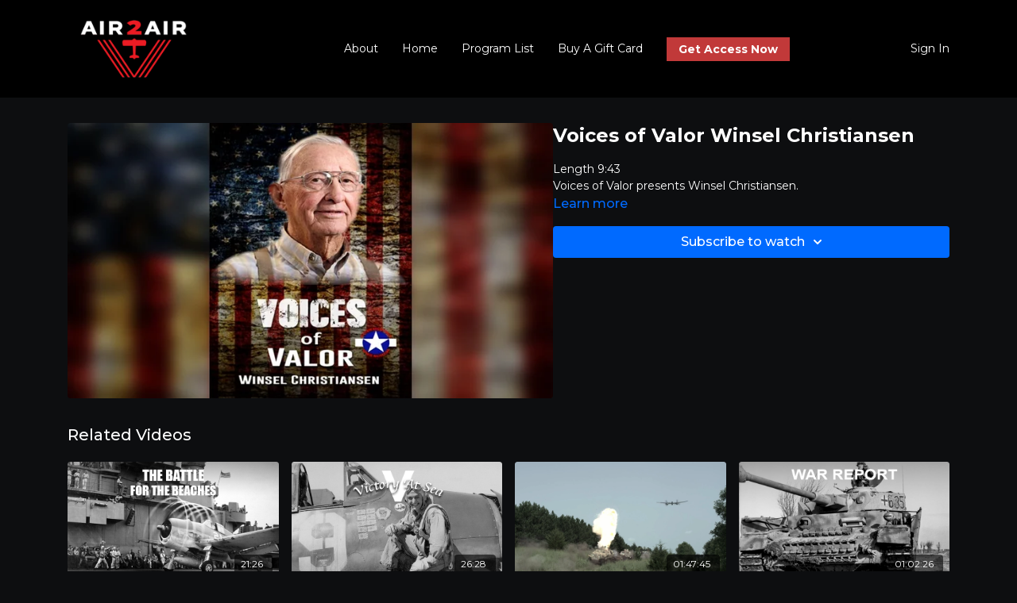

--- FILE ---
content_type: text/vnd.turbo-stream.html; charset=utf-8
request_url: https://air2airtv.com/programs/voices-of-valor-winsel-christiansen.turbo_stream?playlist_position=sidebar&preview=false
body_size: -31
content:
<!DOCTYPE html><html><head><meta name="csrf-param" content="authenticity_token" />
<meta name="csrf-token" content="eoJTX0qAPdE0SemVIUmv77eXZfWUNmyi8m1zD1rBAmsWrpBDzA_7MDc2BrXgiHZjBgS_4Yk8wuYZgNXOdJ8fOA" /></head><body><turbo-stream action="update" target="program_show"><template>
  <turbo-frame id="program_player">
      <turbo-frame id="program_content" src="/programs/voices-of-valor-winsel-christiansen/program_content?playlist_position=sidebar&amp;preview=false">
</turbo-frame></turbo-frame></template></turbo-stream></body></html>

--- FILE ---
content_type: text/html; charset=utf-8
request_url: https://air2airtv.com/programs/voices-of-valor-winsel-christiansen/related
body_size: 10879
content:
<turbo-frame id="program_related" target="_top">

    <div class="container " data-area="program-related-videos">
      <div class="cbt-related mt-8  pb-16">
        <div class="cbt-related-title text-xl font-medium">Related Videos</div>
          <div class="mt-5 grid grid-cols-1 sm:grid-cols-2 md:grid-cols-3 lg:grid-cols-4 xl:grid-cols-4 gap-x-4 gap-y-6">
              <div data-area="related-video-item" class="">
                <swiper-slide
  data-card="video_44371"
  data-custom="content-card"
  class="self-start hotwired"
>

  <a class="card-image-container" data-turbo="true" data-turbo-prefetch="false" data-turbo-action="advance" data-turbo-frame="_top" onclick="window.CatalogAnalytics(&#39;clickContentItem&#39;, &#39;video&#39;, &#39;44371&#39;, &#39;Related Videos&#39;); window.CatalogAnalytics(&#39;clickRelatedVideo&#39;, &#39;44371&#39;, &#39;1&#39;, &#39;program_page&#39;)" href="/programs/the-battle-for-the-beaches">
    <div class="image-container relative" data-test="catalog-card">
  <div class="relative image-content">
    <div aria-hidden="true" style="padding-bottom: 56%;"></div>
    <img loading="lazy" alt="THE BATTLE FOR THE BEACHES" decoding="async"
         src="https://alpha.uscreencdn.com/images/programs/44371/horizontal/data_2Fimages_2FstjIYSXgQka2nOirBQzt_BattleBeaches_740X420_UflyTV.png?auto=webp&width=350"
         srcset="https://alpha.uscreencdn.com/images/programs/44371/horizontal/data_2Fimages_2FstjIYSXgQka2nOirBQzt_BattleBeaches_740X420_UflyTV.png?auto=webp&width=350 350w,
            https://alpha.uscreencdn.com/images/programs/44371/horizontal/data_2Fimages_2FstjIYSXgQka2nOirBQzt_BattleBeaches_740X420_UflyTV.png?auto=webp&width=700 2x,
            https://alpha.uscreencdn.com/images/programs/44371/horizontal/data_2Fimages_2FstjIYSXgQka2nOirBQzt_BattleBeaches_740X420_UflyTV.png?auto=webp&width=1050 3x"
         class="card-image b-image absolute object-cover h-full top-0 left-0" style="opacity: 1;">
  </div>
    <div class="badge flex justify-center items-center text-white content-card-badge z-0">
      <span class="badge-item">21:26</span>
      <svg xmlns="http://www.w3.org/2000/svg" width="13" height="9" viewBox="0 0 13 9" fill="none" class="badge-item content-watched-icon" data-test="content-watched-icon">
  <path fill-rule="evenodd" clip-rule="evenodd" d="M4.99995 7.15142L12.0757 0.0756836L12.9242 0.924212L4.99995 8.84848L0.575684 4.42421L1.42421 3.57568L4.99995 7.15142Z" fill="currentColor"></path>
</svg>

    </div>

</div>
<div class="content-watched-overlay"></div>

</a>  <a class="card-title" data-turbo="true" data-turbo-prefetch="false" data-turbo-action="advance" data-turbo-frame="_top" title="THE BATTLE FOR THE BEACHES" aria-label="THE BATTLE FOR THE BEACHES" onclick="window.CatalogAnalytics(&#39;clickContentItem&#39;, &#39;video&#39;, &#39;44371&#39;, &#39;Related Videos&#39;); window.CatalogAnalytics(&#39;clickRelatedVideo&#39;, &#39;44371&#39;, &#39;1&#39;, &#39;program_page&#39;)" href="/programs/the-battle-for-the-beaches">
    <span class="line-clamp-2">
      THE BATTLE FOR THE BEACHES
    </span>
</a></swiper-slide>


              </div>
              <div data-area="related-video-item" class="">
                <swiper-slide
  data-card="video_85977"
  data-custom="content-card"
  class="self-start hotwired"
>

  <a class="card-image-container" data-turbo="true" data-turbo-prefetch="false" data-turbo-action="advance" data-turbo-frame="_top" onclick="window.CatalogAnalytics(&#39;clickContentItem&#39;, &#39;video&#39;, &#39;85977&#39;, &#39;Related Videos&#39;); window.CatalogAnalytics(&#39;clickRelatedVideo&#39;, &#39;85977&#39;, &#39;2&#39;, &#39;program_page&#39;)" href="/programs/victory-at-sea-the-magnetic-north-11">
    <div class="image-container relative" data-test="catalog-card">
  <div class="relative image-content">
    <div aria-hidden="true" style="padding-bottom: 56%;"></div>
    <img loading="lazy" alt="Victory At Sea The Magnetic North 11" decoding="async"
         src="https://alpha.uscreencdn.com/images/programs/85977/horizontal/data_2Fimages_2F8P1Y4FIHTfixFAoJCDFr_VictoryAtSea_11_740X420_UflyTV.png?auto=webp&width=350"
         srcset="https://alpha.uscreencdn.com/images/programs/85977/horizontal/data_2Fimages_2F8P1Y4FIHTfixFAoJCDFr_VictoryAtSea_11_740X420_UflyTV.png?auto=webp&width=350 350w,
            https://alpha.uscreencdn.com/images/programs/85977/horizontal/data_2Fimages_2F8P1Y4FIHTfixFAoJCDFr_VictoryAtSea_11_740X420_UflyTV.png?auto=webp&width=700 2x,
            https://alpha.uscreencdn.com/images/programs/85977/horizontal/data_2Fimages_2F8P1Y4FIHTfixFAoJCDFr_VictoryAtSea_11_740X420_UflyTV.png?auto=webp&width=1050 3x"
         class="card-image b-image absolute object-cover h-full top-0 left-0" style="opacity: 1;">
  </div>
    <div class="badge flex justify-center items-center text-white content-card-badge z-0">
      <span class="badge-item">26:28</span>
      <svg xmlns="http://www.w3.org/2000/svg" width="13" height="9" viewBox="0 0 13 9" fill="none" class="badge-item content-watched-icon" data-test="content-watched-icon">
  <path fill-rule="evenodd" clip-rule="evenodd" d="M4.99995 7.15142L12.0757 0.0756836L12.9242 0.924212L4.99995 8.84848L0.575684 4.42421L1.42421 3.57568L4.99995 7.15142Z" fill="currentColor"></path>
</svg>

    </div>

</div>
<div class="content-watched-overlay"></div>

</a>  <a class="card-title" data-turbo="true" data-turbo-prefetch="false" data-turbo-action="advance" data-turbo-frame="_top" title="Victory At Sea The Magnetic North 11" aria-label="Victory At Sea The Magnetic North 11" onclick="window.CatalogAnalytics(&#39;clickContentItem&#39;, &#39;video&#39;, &#39;85977&#39;, &#39;Related Videos&#39;); window.CatalogAnalytics(&#39;clickRelatedVideo&#39;, &#39;85977&#39;, &#39;2&#39;, &#39;program_page&#39;)" href="/programs/victory-at-sea-the-magnetic-north-11">
    <span class="line-clamp-2">
      Victory At Sea The Magnetic North 11
    </span>
</a></swiper-slide>


              </div>
              <div data-area="related-video-item" class="">
                <swiper-slide
  data-card="video_2373354"
  data-custom="content-card"
  class="self-start hotwired"
>

  <a class="card-image-container" data-turbo="true" data-turbo-prefetch="false" data-turbo-action="advance" data-turbo-frame="_top" onclick="window.CatalogAnalytics(&#39;clickContentItem&#39;, &#39;video&#39;, &#39;2373354&#39;, &#39;Related Videos&#39;); window.CatalogAnalytics(&#39;clickRelatedVideo&#39;, &#39;2373354&#39;, &#39;3&#39;, &#39;program_page&#39;)" href="/programs/memorial-day-e54957">
    <div class="image-container relative" data-test="catalog-card">
  <div class="relative image-content">
    <div aria-hidden="true" style="padding-bottom: 56%;"></div>
    <img loading="lazy" alt="Memorial Day" decoding="async"
         src="https://alpha.uscreencdn.com/images/programs/2373354/horizontal/memorialdaymp401_04_24_17still001.1687780114.png?auto=webp&width=350"
         srcset="https://alpha.uscreencdn.com/images/programs/2373354/horizontal/memorialdaymp401_04_24_17still001.1687780114.png?auto=webp&width=350 350w,
            https://alpha.uscreencdn.com/images/programs/2373354/horizontal/memorialdaymp401_04_24_17still001.1687780114.png?auto=webp&width=700 2x,
            https://alpha.uscreencdn.com/images/programs/2373354/horizontal/memorialdaymp401_04_24_17still001.1687780114.png?auto=webp&width=1050 3x"
         class="card-image b-image absolute object-cover h-full top-0 left-0" style="opacity: 1;">
  </div>
    <div class="badge flex justify-center items-center text-white content-card-badge z-0">
      <span class="badge-item">01:47:45</span>
      <svg xmlns="http://www.w3.org/2000/svg" width="13" height="9" viewBox="0 0 13 9" fill="none" class="badge-item content-watched-icon" data-test="content-watched-icon">
  <path fill-rule="evenodd" clip-rule="evenodd" d="M4.99995 7.15142L12.0757 0.0756836L12.9242 0.924212L4.99995 8.84848L0.575684 4.42421L1.42421 3.57568L4.99995 7.15142Z" fill="currentColor"></path>
</svg>

    </div>

</div>
<div class="content-watched-overlay"></div>

</a>  <a class="card-title" data-turbo="true" data-turbo-prefetch="false" data-turbo-action="advance" data-turbo-frame="_top" title="Memorial Day" aria-label="Memorial Day" onclick="window.CatalogAnalytics(&#39;clickContentItem&#39;, &#39;video&#39;, &#39;2373354&#39;, &#39;Related Videos&#39;); window.CatalogAnalytics(&#39;clickRelatedVideo&#39;, &#39;2373354&#39;, &#39;3&#39;, &#39;program_page&#39;)" href="/programs/memorial-day-e54957">
    <span class="line-clamp-2">
      Memorial Day
    </span>
</a></swiper-slide>


              </div>
              <div data-area="related-video-item" class="">
                <swiper-slide
  data-card="video_215804"
  data-custom="content-card"
  class="self-start hotwired"
>

  <a class="card-image-container" data-turbo="true" data-turbo-prefetch="false" data-turbo-action="advance" data-turbo-frame="_top" onclick="window.CatalogAnalytics(&#39;clickContentItem&#39;, &#39;video&#39;, &#39;215804&#39;, &#39;Related Videos&#39;); window.CatalogAnalytics(&#39;clickRelatedVideo&#39;, &#39;215804&#39;, &#39;4&#39;, &#39;program_page&#39;)" href="/programs/war-report-may-1940">
    <div class="image-container relative" data-test="catalog-card">
  <div class="relative image-content">
    <div aria-hidden="true" style="padding-bottom: 56%;"></div>
    <img loading="lazy" alt="War Report May 1940" decoding="async"
         src="https://alpha.uscreencdn.com/images/programs/215804/horizontal/data_2Fimages_2F1kNOWyotSAacffqaCcKq_WarReport_May9_740X420.png?auto=webp&width=350"
         srcset="https://alpha.uscreencdn.com/images/programs/215804/horizontal/data_2Fimages_2F1kNOWyotSAacffqaCcKq_WarReport_May9_740X420.png?auto=webp&width=350 350w,
            https://alpha.uscreencdn.com/images/programs/215804/horizontal/data_2Fimages_2F1kNOWyotSAacffqaCcKq_WarReport_May9_740X420.png?auto=webp&width=700 2x,
            https://alpha.uscreencdn.com/images/programs/215804/horizontal/data_2Fimages_2F1kNOWyotSAacffqaCcKq_WarReport_May9_740X420.png?auto=webp&width=1050 3x"
         class="card-image b-image absolute object-cover h-full top-0 left-0" style="opacity: 1;">
  </div>
    <div class="badge flex justify-center items-center text-white content-card-badge z-0">
      <span class="badge-item">01:02:26</span>
      <svg xmlns="http://www.w3.org/2000/svg" width="13" height="9" viewBox="0 0 13 9" fill="none" class="badge-item content-watched-icon" data-test="content-watched-icon">
  <path fill-rule="evenodd" clip-rule="evenodd" d="M4.99995 7.15142L12.0757 0.0756836L12.9242 0.924212L4.99995 8.84848L0.575684 4.42421L1.42421 3.57568L4.99995 7.15142Z" fill="currentColor"></path>
</svg>

    </div>

</div>
<div class="content-watched-overlay"></div>

</a>  <a class="card-title" data-turbo="true" data-turbo-prefetch="false" data-turbo-action="advance" data-turbo-frame="_top" title="War Report May 1940" aria-label="War Report May 1940" onclick="window.CatalogAnalytics(&#39;clickContentItem&#39;, &#39;video&#39;, &#39;215804&#39;, &#39;Related Videos&#39;); window.CatalogAnalytics(&#39;clickRelatedVideo&#39;, &#39;215804&#39;, &#39;4&#39;, &#39;program_page&#39;)" href="/programs/war-report-may-1940">
    <span class="line-clamp-2">
      War Report May 1940
    </span>
</a></swiper-slide>


              </div>
          </div>
        </div>
      </div>
    </div>
</turbo-frame>

--- FILE ---
content_type: text/css
request_url: https://tags.srv.stackadapt.com/sa.css
body_size: 35
content:
:root {
    --sa-uid: 'AQAKIJbpLvfvsS9YM8mM1T6RuEzbsBLUA7I6xTfv7v_QWyHoELcBGAQgt-bSywYwAToE_kXKCEIEptp7-1AB';
}

--- FILE ---
content_type: text/plain
request_url: https://www.google-analytics.com/j/collect?v=1&_v=j102&a=421247460&t=pageview&_s=1&dl=https%3A%2F%2Fair2airtv.com%2Fprograms%2Fvoices-of-valor-winsel-christiansen&ul=en-us%40posix&dt=Voices%20of%20Valor%20Winsel%20Christiansen%20%7C%20Air2AirTV&sr=1280x720&vp=1280x720&_u=IEBAAEABAAAAACAAI~&jid=1371325872&gjid=1947024248&cid=1946435174.1769255736&tid=UA-39817678-2&_gid=482495942.1769255736&_r=1&_slc=1&z=1658810001
body_size: -450
content:
2,cG-B61HH7JQ9X